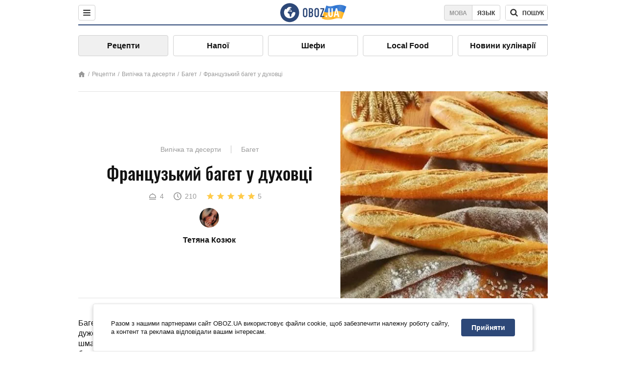

--- FILE ---
content_type: text/html; charset=utf-8
request_url: https://food.obozrevatel.com/ukr/vyipechka-i-desertyi/frantsuzskij-baget-v-duhovke.htm
body_size: 11443
content:
<!DOCTYPE html><html lang="uk"><head><meta charSet="utf-8"><meta name="viewport" content="width=device-width, initial-scale=1.0, maximum-scale=1"><meta name="theme-color" content="#1C629C"><link rel="manifest" href="/manifest.json"><link rel="dns-prefetch" href="//gaua.hit.gemius.pl"><link rel="preconnect" href="//gaua.hit.gemius.pl"><link rel="dns-prefetch" href="//ndc1.obozrevatel.com"><link rel="preconnect" href="//ndc1.obozrevatel.com"><link rel="preload" href="https://fonts.gstatic.com/s/oswald/v36/TK3_WkUHHAIjg75cFRf3bXL8LICs1_FvsUJiZTaR.woff2" as="font" type="font/woff2" crossOrigin="anonymous"><link rel="preload" href="https://fonts.gstatic.com/s/oswald/v36/TK3_WkUHHAIjg75cFRf3bXL8LICs1_FvsUZiZQ.woff2" as="font" type="font/woff2" crossOrigin="anonymous"><link rel="preload" href="https://fonts.gstatic.com/s/oswald/v36/TK3_WkUHHAIjg75cFRf3bXL8LICs18NvsUZiZQ.woff2" as="font" type="font/woff2" crossOrigin="anonymous"><link rel="preload" href="https://fonts.gstatic.com/s/oswald/v36/TK3_WkUHHAIjg75cFRf3bXL8LICs18NvsUJiZTaR.woff2" as="font" type="font/woff2" crossOrigin="anonymous"><link rel="shortcut icon" href="https://cdn.obozrevatel.com/core/favicon.ico" type="image/x-icon"><link rel="apple-touch-icon" href="https://cdn.obozrevatel.com/core/img/favicons/72x72.png"><link rel="apple-touch-icon" sizes="96x96" href="https://cdn.obozrevatel.com/core/img/favicons/96x96.png"><link rel="apple-touch-icon" sizes="128x128" href="https://cdn.obozrevatel.com/core/img/favicons/128x128.png"><link rel="apple-touch-icon" sizes="144x144" href="https://cdn.obozrevatel.com/core/img/favicons/144x144.png"><link rel="apple-touch-icon-precomposed" href="https://cdn.obozrevatel.com/core/img/favicons/72x72.png"><link rel="apple-touch-icon-precomposed" sizes="96x96" href="https://cdn.obozrevatel.com/core/img/favicons/96x96.png"><link rel="apple-touch-icon-precomposed" sizes="128x128" href="https://cdn.obozrevatel.com/core/img/favicons/128x128.png"><link rel="apple-touch-icon-precomposed" sizes="144x144" href="https://cdn.obozrevatel.com/core/img/favicons/144x144.png"><title>Французький багет у духовці - рецепт приготування з фото та видео</title><meta name="description" content="Покроковий рецепт приготування страви Французький багет у духовці. Опис рецепта, список необхідних інгредієнтів, рекомендації щодо приготування та відгуки користувачів."><meta property="og:type" content="website"><meta property="og:title" content="Французький багет у духовці - рецепт приготування з фото та видео"><meta property="og:description" content="Покроковий рецепт приготування страви Французький багет у духовці. Опис рецепта, список необхідних інгредієнтів, рекомендації щодо приготування та відгуки користувачів."><meta property="og:site_name" content="OBOZ.UA"><meta property="og:image" content="https://i.obozrevatel.com/food/recipemain/2020/2/22/oblozhka1.jpg?size=1200x630"><meta property="og:image:type" content="image/jpg"><meta property="og:image:width" content="1200px"><meta property="og:image:height" content="630px"><meta property="og:url" content="https://food.obozrevatel.com/ukr/vyipechka-i-desertyi/frantsuzskij-baget-v-duhovke.htm"><meta name="twitter:card" content="summary_large_image"><meta name="twitter:title" content="Французький багет у духовці - рецепт приготування з фото та видео"><meta name="twitter:description" content="Покроковий рецепт приготування страви Французький багет у духовці. Опис рецепта, список необхідних інгредієнтів, рекомендації щодо приготування та відгуки користувачів."><meta name="twitter:image" content="https://i.obozrevatel.com/food/recipemain/2020/2/22/oblozhka1.jpg?size=1200x630"><meta name="twitter:site" content="@obozrevatel_ua"><meta name="twitter:dnt" content="on"><link rel="amphtml" href="https://food.obozrevatel.com/ukr/vyipechka-i-desertyi/frantsuzskij-baget-v-duhovke/amp.htm"><link rel="canonical" href="https://food.obozrevatel.com/ukr/vyipechka-i-desertyi/frantsuzskij-baget-v-duhovke.htm"><link rel="alternate" hrefLang="ru" href="https://food.obozrevatel.com/vyipechka-i-desertyi/frantsuzskij-baget-v-duhovke.htm"><link rel="alternate" hrefLang="uk" href="https://food.obozrevatel.com/ukr/vyipechka-i-desertyi/frantsuzskij-baget-v-duhovke.htm"><script type="application/ld+json">{"@context":"https://schema.org","@type":"BreadcrumbList","itemListElement":[{"@type":"ListItem","position":1,"item":{"@id":"https://food.obozrevatel.com/ukr/","name":"News FoodOboz"}},{"@type":"ListItem","position":2,"item":{"@id":"https://food.obozrevatel.com/ukr/recipe/","name":"Рецепти"}},{"@type":"ListItem","position":3,"item":{"@id":"https://food.obozrevatel.com/ukr/vyipechka-i-desertyi/frantsuzskij-baget-v-duhovke.htm","name":"Французький багет у духовці"}}]}</script><script type="application/ld+json">{"@context":"https://schema.org","@type":"Recipe","url":"https://food.obozrevatel.com/ukr/vyipechka-i-desertyi/frantsuzskij-baget-v-duhovke.htm","name":"Французький багет у духовці","image":"https://i.obozrevatel.com/food/recipemain/2020/2/22/oblozhka1.jpg","cookTime":"PT3H30M","prepTime":"PT0S","totalTime":"PT3H30M","datePublished":"2020-02-22T00:12:17.0938390","description":"Багет є одним із символів і візитною карткою Франції. Він не тільки красивий, але і дуже смачний: хрустка золотава скоринка, пористий м'якуш ...","keywords":["Пшеничне борошно","Вода","Сухі дріжджі","Сіль","Рослинна олія"],"recipeCategory":"Випічка та десерти","recipeYield":4,"recipeIngredient":["420-450 г Пшеничне борошно","250 мл Вода","1 ч.л. Сухі дріжджі","3/4 ч.л. Сіль","1 ст.л. Рослинна олія"],"recipeCuisine":null,"nutrition":{"@type":"NutritionInformation","calories":null},"author":{"@type":"Person","name":"Тетяна Козюк"},"publisher":{"@type":"Organization","name":"FoodOboz","logo":{"@type":"ImageObject","url":"https://cdn.obozrevatel.com/food/img/logo-obozrevatel-250x60.png","width":250,"height":60}},"recipeInstructions":[{"@type":"HowToStep","text":"Щоб випічка була повітряною, обов'язково просіюємо борошно (три склянки). У миску з борошном додаємо сухі дріжджі (1 ч.л. можна замінити 10 г свіжих). Перемішуємо, щоб дріжджі рівномірно розійшлися по всьому борошну.","url":"https://food.obozrevatel.com/ukr/vyipechka-i-desertyi/frantsuzskij-baget-v-duhovke.htm#step1","image":"https://i.obozrevatel.com/food/recipe/2020/2/22/1-13.jpg"},{"@type":"HowToStep","text":"В окремій піалі змішуємо воду (250 мл) з сіллю (3/4 ч.л.). Розмішуємо до повного розчинення солі і вводимо в борошно з дріжджами.","url":"https://food.obozrevatel.com/ukr/vyipechka-i-desertyi/frantsuzskij-baget-v-duhovke.htm#step2","image":"https://i.obozrevatel.com/food/recipe/2020/2/22/25.jpg"},{"@type":"HowToStep","text":"Додаємо рослинну олію (1 ст.л.).","url":"https://food.obozrevatel.com/ukr/vyipechka-i-desertyi/frantsuzskij-baget-v-duhovke.htm#step3","image":"https://i.obozrevatel.com/food/recipe/2020/2/22/410.jpg"},{"@type":"HowToStep","text":"Починаємо замішувати тісто, вмішуючи всю муку.","url":"https://food.obozrevatel.com/ukr/vyipechka-i-desertyi/frantsuzskij-baget-v-duhovke.htm#step4","image":"https://i.obozrevatel.com/food/recipe/2020/2/22/58.jpg"},{"@type":"HowToStep","text":"Перекладаємо на робочу поверхню і вимішуємо до однорідності протягом 5-7 хвилин.","url":"https://food.obozrevatel.com/ukr/vyipechka-i-desertyi/frantsuzskij-baget-v-duhovke.htm#step5","image":"https://i.obozrevatel.com/food/recipe/2020/2/22/69.jpg"},{"@type":"HowToStep","text":"Скачуємо в колобок, кладемо в пакет і відправляємо на розстойку у тепле місце при температурі 35-40 градусів на 50 хвилин або при кімнатній температурі на дві години.","url":"https://food.obozrevatel.com/ukr/vyipechka-i-desertyi/frantsuzskij-baget-v-duhovke.htm#step6","image":"https://i.obozrevatel.com/food/recipe/2020/2/22/77.jpg"},{"@type":"HowToStep","text":"Трохи обминаємо тісто на посипаній борошном робочій поверхні. Потім ділимо його навпіл. Кожну частину тіста руками розчавлюємо в пласт прямокутної форми.","url":"https://food.obozrevatel.com/ukr/vyipechka-i-desertyi/frantsuzskij-baget-v-duhovke.htm#step7","image":"https://i.obozrevatel.com/food/recipe/2020/2/22/86.jpg"},{"@type":"HowToStep","text":"Після чого згортаємо в рулет, защипуємо щільно края.","url":"https://food.obozrevatel.com/ukr/vyipechka-i-desertyi/frantsuzskij-baget-v-duhovke.htm#step8","image":"https://i.obozrevatel.com/food/recipe/2020/2/22/9-12.jpg"},{"@type":"HowToStep","text":"Розкачуємо рулет у довгу заготовку багета.","url":"https://food.obozrevatel.com/ukr/vyipechka-i-desertyi/frantsuzskij-baget-v-duhovke.htm#step9","image":"https://i.obozrevatel.com/food/recipe/2020/2/22/103.jpg"},{"@type":"HowToStep","text":"Відправляємо заготовлені вироби на деко, присипане борошном. Укладаємо на відстані один від одного і робимо косі надрізи. Деко з багетами ставимо на розстойку в тепле місце на 30 хвилин.","url":"https://food.obozrevatel.com/ukr/vyipechka-i-desertyi/frantsuzskij-baget-v-duhovke.htm#step10","image":"https://i.obozrevatel.com/food/recipe/2020/2/22/113.jpg"},{"@type":"HowToStep","text":"Через півгодини багети злегка посипаємо борошном, ставимо в заздалегідь розігріту до 210 градусів духовку на 10 хвилин, потім знижуємо температуру до 180 градусів і випікаємо ще 10-15 хвилин.","url":"https://food.obozrevatel.com/ukr/vyipechka-i-desertyi/frantsuzskij-baget-v-duhovke.htm#step11","image":"https://i.obozrevatel.com/food/recipe/2020/2/22/posl12.jpg"},{"@type":"HowToStep","text":"Французький багет, приготований у духовці, виходить м'яким і з хрусткою скоринкою. Смачного!","url":"https://food.obozrevatel.com/ukr/vyipechka-i-desertyi/frantsuzskij-baget-v-duhovke.htm#step12","image":"https://i.obozrevatel.com/food/recipe/2020/2/22/posl4.jpg"}],"video":{"@context":"https://schema.org","@type":"VideoObject","name":"Французький багет у духовці","description":"Багет є одним із символів і візитною карткою Франції. Він не тільки красивий, але і дуже смачний: хрустка золотава скоринка, пористий м'якуш ...","thumbnailUrl":["https://i.obozrevatel.com/food/recipe/2020/2/22/1-13.jpg","https://i.obozrevatel.com/food/recipe/2020/2/22/25.jpg","https://i.obozrevatel.com/food/recipe/2020/2/22/410.jpg","https://i.obozrevatel.com/food/recipe/2020/2/22/58.jpg","https://i.obozrevatel.com/food/recipe/2020/2/22/69.jpg","https://i.obozrevatel.com/food/recipe/2020/2/22/77.jpg","https://i.obozrevatel.com/food/recipe/2020/2/22/86.jpg","https://i.obozrevatel.com/food/recipe/2020/2/22/9-12.jpg","https://i.obozrevatel.com/food/recipe/2020/2/22/103.jpg","https://i.obozrevatel.com/food/recipe/2020/2/22/113.jpg","https://i.obozrevatel.com/food/recipe/2020/2/22/posl12.jpg","https://i.obozrevatel.com/food/recipe/2020/2/22/posl4.jpg"],"embedUrl":"https://www.youtube.com/watch?v=qQVqrdwz55o","contentUrl":"https://www.youtube.com/watch?v=qQVqrdwz55o","uploadDate":"2020-02-21T22:12:17.093Z"},"aggregateRating":{"@type":"AggregateRating","ratingValue":5,"ratingCount":663}}</script><script>var _Oboz_Core_language = "ua";var _Oboz_Core_platform = "desktop";var _Oboz_Core_env = "production";</script><link rel="stylesheet" href="https://cdn.obozrevatel.com/food/commons/index.min.css?v=392700263"><script type="application/ld+json">{"@context":"https://schema.org","@type":"WebSite","url":"https://www.obozrevatel.com/","name":"OBOZ.UA","alternateName":"Obozrevatel, News FoodOboz","inLanguage":"ua","author":{"@type":"NewsMediaOrganization","name":"OBOZ.UA","legalName":"ТОВ Золота середина","url":"https://www.obozrevatel.com/","sameAs":["https://www.facebook.com/obozrevatel","https://m.me/obozrevatel","https://www.instagram.com/obozrevatel.ua","https://www.pinterest.com/obozrevatel","https://x.com/obozrevatel_ua","https://t.me/uaobozrevatel","https://www.youtube.com/channel/UC97O_ce8Rm7rE0hjE82joaA","https://uk.wikipedia.org/wiki/%D0%9E%D0%B1%D0%BE%D0%B7%D1%80%D0%B5%D0%B2%D0%B0%D1%82%D0%B5%D0%BB%D1%8C"],"foundingDate":"2001-04-01","logo":{"@type":"ImageObject","url":"https://cdn.obozrevatel.com/news/img/icons/logo/Logo_Blue_Flag.svg","width":600,"height":60},"address":{"@type":"PostalAddress","streetAddress":"вул. Деревообробна, 7","addressLocality":"Київ","postalCode":"01013","addressCountry":{"@type":"Country","name":"UA"}},"contactPoint":{"@type":"ContactPoint","email":"info@obozrevatel.com","telephone":"+380 (44) 205-44-60","contactType":"customer support","areaServed":"UA","availableLanguage":["uk-UA","ru-UA","en-UA"]},"alternateName":"Obozrevatel, News FoodOboz"},"publisher":{"@type":"NewsMediaOrganization","name":"OBOZ.UA","legalName":"ТОВ Золота середина","url":"https://www.obozrevatel.com/","sameAs":["https://www.facebook.com/obozrevatel","https://m.me/obozrevatel","https://www.instagram.com/obozrevatel.ua","https://www.pinterest.com/obozrevatel","https://x.com/obozrevatel_ua","https://t.me/uaobozrevatel","https://www.youtube.com/channel/UC97O_ce8Rm7rE0hjE82joaA","https://uk.wikipedia.org/wiki/%D0%9E%D0%B1%D0%BE%D0%B7%D1%80%D0%B5%D0%B2%D0%B0%D1%82%D0%B5%D0%BB%D1%8C"],"foundingDate":"2001-04-01","logo":{"@type":"ImageObject","url":"https://cdn.obozrevatel.com/news/img/icons/logo/Logo_Blue_Flag.svg","width":600,"height":60},"address":{"@type":"PostalAddress","streetAddress":"вул. Деревообробна, 7","addressLocality":"Київ","postalCode":"01013","addressCountry":{"@type":"Country","name":"UA"}},"contactPoint":{"@type":"ContactPoint","email":"info@obozrevatel.com","telephone":"+380 (44) 205-44-60","contactType":"customer support","areaServed":"UA","availableLanguage":["uk-UA","ru-UA","en-UA"]},"alternateName":"Obozrevatel, News FoodOboz"},"creator":{"@type":"NewsMediaOrganization","name":"OBOZ.UA","legalName":"ТОВ Золота середина","url":"https://www.obozrevatel.com/","sameAs":["https://www.facebook.com/obozrevatel","https://m.me/obozrevatel","https://www.instagram.com/obozrevatel.ua","https://www.pinterest.com/obozrevatel","https://x.com/obozrevatel_ua","https://t.me/uaobozrevatel","https://www.youtube.com/channel/UC97O_ce8Rm7rE0hjE82joaA","https://uk.wikipedia.org/wiki/%D0%9E%D0%B1%D0%BE%D0%B7%D1%80%D0%B5%D0%B2%D0%B0%D1%82%D0%B5%D0%BB%D1%8C"],"foundingDate":"2001-04-01","logo":{"@type":"ImageObject","url":"https://cdn.obozrevatel.com/news/img/icons/logo/Logo_Blue_Flag.svg","width":600,"height":60},"address":{"@type":"PostalAddress","streetAddress":"вул. Деревообробна, 7","addressLocality":"Київ","postalCode":"01013","addressCountry":{"@type":"Country","name":"UA"}},"contactPoint":{"@type":"ContactPoint","email":"info@obozrevatel.com","telephone":"+380 (44) 205-44-60","contactType":"customer support","areaServed":"UA","availableLanguage":["uk-UA","ru-UA","en-UA"]},"alternateName":"Obozrevatel, News FoodOboz"},"potentialAction":{"@type":"SearchAction","target":{"@type":"EntryPoint","urlTemplate":"https://food.obozrevatel.com/ukr/search/"},"query-input":{"@type":"PropertyValueSpecification","valueRequired":"http://schema.org/True","valueName":"search_term_string"}}}</script></head><body class=""><noscript><iframe src="https://www.googletagmanager.com/ns.html?id=GTM-5ZV62SC" height="0" width="0" style="display:none;visibility:hidden"></iframe></noscript><img src="https://ndc1.obozrevatel.com/pixel.png?1769149478535" style="visibility: hidden; position: fixed; top: 0; left: 0;"><style>
						:root {
							--footer-bg: url(https://cdn.obozrevatel.com/food/img/footer-cover.png);
							--footer-bg-mobile: url(https://cdn.obozrevatel.com/food/img/footer-cover-mobile.png);
						}
					</style><div class="page --desktop"><script>var _Oboz_Food_pageName = "recipe";var _Oboz_Core_HeaderMenu = {"urlRu":"https://food.obozrevatel.com/vyipechka-i-desertyi/frantsuzskij-baget-v-duhovke.htm","urlUa":"https://food.obozrevatel.com/ukr/vyipechka-i-desertyi/frantsuzskij-baget-v-duhovke.htm"};</script><header class="header "><div class="header_inner"><div class="header_left"><div class="menu"><button class="menu_btn"><img class="menu_icon --close" src="https://cdn.obozrevatel.com/core/img/icons/common/close-rounded-bold-grey-dark.svg" alt="" aria-hidden><img class="menu_icon " src="https://cdn.obozrevatel.com/core/img/icons/common/menu-rounded-grey-dark.svg" alt="" aria-hidden></button></div></div><a href="https://food.obozrevatel.com/ukr/" class="header_logo"><img class="header_logoImg" src="https://cdn.obozrevatel.com/food/img/icons/logo-blue.svg" aria-hidden alt="FoodOboz"></a><div class="header_right"><nav class="langSwitcher"><a class="langSwitcher_link --ukr --active" href="https://food.obozrevatel.com/ukr/vyipechka-i-desertyi/frantsuzskij-baget-v-duhovke.htm">Мова</a><a class="langSwitcher_link" href="https://food.obozrevatel.com/vyipechka-i-desertyi/frantsuzskij-baget-v-duhovke.htm">Язык</a></nav><nav class="headerSearch" data-project="food"><form class="headerSearch_form"><input class="headerSearch_input" type="search" name="search" placeholder="Пошук по новинах та публікаціях" autoComplete="off" aria-label="Поисковая строка" disabled><button class="headerSearch_btn" type="submit"><img class="headerSearch_icon" src="https://cdn.obozrevatel.com/core/img/icons/common/search-grey-dark.svg" alt="" aria-hidden><span class="headerSearch_btn_text">пошук</span></button><button class="headerSearch_btn --close" type="button"><img class="headerSearch_icon" src="https://cdn.obozrevatel.com/core/img/icons/common/close-rounded-bold-grey-dark.svg" alt="" aria-hidden></button></form></nav></div></div></header><nav class="navigation"><ul class="navigation_list"><li class="navigation_item --active"><a class="navigation_itemLink" href="https://food.obozrevatel.com/ukr/recipe/">Рецепти</a></li><li class="navigation_item"><a class="navigation_itemLink" href="https://food.obozrevatel.com/ukr/napitki/">Напої</a></li><li class="navigation_item"><a class="navigation_itemLink" href="https://food.obozrevatel.com/ukr/chefs/">Шефи</a></li><li class="navigation_item"><a class="navigation_itemLink" href="https://food.obozrevatel.com/ukr/localfood/">Local Food</a></li><li class="navigation_item"><a class="navigation_itemLink" href="https://food.obozrevatel.com/ukr/novosti-kulinarii/">Новини кулінарії</a></li></ul></nav><nav class="breadcrumbs"><ol class="breadcrumbs_items"><li><a class="breadcrumbs_logo" href="https://food.obozrevatel.com/ukr/" title="Головна"><img class="breadcrumbs_logoIcon" src="https://cdn.obozrevatel.com/food/img/icons/home-grey.svg" alt="home logo"></a></li><li><a class="breadcrumbs_item" href="https://food.obozrevatel.com/ukr/recipe/">Рецепти</a></li><li><a class="breadcrumbs_item" href="https://food.obozrevatel.com/ukr/vyipechka-i-desertyi/">Випічка та десерти</a></li><li><a class="breadcrumbs_item" href="https://food.obozrevatel.com/ukr/vyipechka-i-desertyi/baget/">Багет</a></li><li><a class="breadcrumbs_item" href="https://food.obozrevatel.com/ukr/vyipechka-i-desertyi/frantsuzskij-baget-v-duhovke.htm">Французький багет у духовці</a></li></ol></nav><main class="recipeFull"><header class="recipeFull_header"><div class="recipeFull_headerInfo"><p class="recipeFull_categories"><a href="https://food.obozrevatel.com/ukr/vyipechka-i-desertyi/" class="recipeFull_categoryItem">Випічка та десерти</a><a href="https://food.obozrevatel.com/ukr/vyipechka-i-desertyi/baget/" class="recipeFull_categoryItem">Багет</a></p><h1 class="recipeFull_title">Французький багет у духовці</h1><div class="recipeFull_infoRate"><footer class="recipeInfo"><div class="recipeInfo_item"><img class="recipeInfo_icon" src="https://cdn.obozrevatel.com/food/img/icons/portion.svg" aria-hidden alt=""><span class="recipeInfo_value">4</span></div><div class="recipeInfo_item"><img class="recipeInfo_icon" src="https://cdn.obozrevatel.com/food/img/icons/timer.svg" aria-hidden alt=""><span class="recipeInfo_value">210</span></div></footer><div class="rate_wrap"><div class="rate" data-recipe-id="8016"><img class="rate_icon" src="https://cdn.obozrevatel.com/food/img/icons/star-yellow.svg" aria-hidden alt="" data-star-count="1"><img class="rate_icon" src="https://cdn.obozrevatel.com/food/img/icons/star-yellow.svg" aria-hidden alt="" data-star-count="2"><img class="rate_icon" src="https://cdn.obozrevatel.com/food/img/icons/star-yellow.svg" aria-hidden alt="" data-star-count="3"><img class="rate_icon" src="https://cdn.obozrevatel.com/food/img/icons/star-yellow.svg" aria-hidden alt="" data-star-count="4"><img class="rate_icon" src="https://cdn.obozrevatel.com/food/img/icons/star-yellow.svg" aria-hidden alt="" data-star-count="5"><span class="rate_value">5</span></div></div></div><div class="cook"><div class="cook_imgWrap"><a href="https://food.obozrevatel.com/ukr/chefs/tatyana-kozyuk/"><img class="lazyImg cook_img" style="min-height: px;" alt="Тетяна Козюк" src="https://i.obozrevatel.com/food/chefs/2022/2/1/photo2021-08-2115-06-50.jpg" data-srcset=" 						 						" srcSet="https://cdn.obozrevatel.com/core/img/lazy1x1.png 100w" sizes="(min-width: 1500px) 100vw 				 				"></a></div><a class="cook_name" href="https://food.obozrevatel.com/ukr/chefs/tatyana-kozyuk/">Тетяна Козюк</a></div><span class="recipeFull_author">Тетяна Козюк</span><a class="recipeFull_authorRecipesLink" href="#">Всі рецепти повара</a></div><img class="recipeFull_mainImg" alt="Французький багет у духовці" src="https://i.obozrevatel.com/food/recipemain/2020/2/22/oblozhka1.jpg?size=636x424" srcSet="https://i.obozrevatel.com/food/recipemain/2020/2/22/oblozhka1.jpg?size=636x424 1500w , https://i.obozrevatel.com/food/recipemain/2020/2/22/oblozhka1.jpg?size=424x424 1000w" sizes="(min-width: 1500px) 100vw 				, (max-width: 1499px) 40vw 				, (max-width: 999px) 20vw"></header><div class="recipeFull_wrap"><div class="recipeFull_leftCol"><div class="recipeFull_descr"><p>Багет є одним із символів і візитною карткою Франції. Він не тільки красивий, але і дуже смачний: хрустка золотава скоринка, пористий м&#39;якуш зачаровують з першого шматочка. Ним можна насолоджуватися навіть під час посту, оскільки сьогоднішній багет готується з пісного тіста.</p></div><div class="recipeFull_ingredients"><h2 class="heading"><span class="heading_title">Інгредієнти</span></h2><table class="recipeFull_ingredientsTable"><tbody class="recipeFull_ingredientsTableBody"><tr class="recipeFull_ingredientItemTr"><td class="recipeFull_ingredientItem"><a class="recipeFull_ingredientTitle" href="https://food.obozrevatel.com/ukr/ingredients/muka/">Пшеничне борошно</a><span class="recipeFull_ingredientBorder"></span><span class="recipeFull_ingredientAmount">420-450 г</span></td></tr><tr class="recipeFull_ingredientItemTr"><td class="recipeFull_ingredientItem"><span class="recipeFull_ingredientTitle">Вода</span><span class="recipeFull_ingredientBorder"></span><span class="recipeFull_ingredientAmount">250 мл</span></td></tr><tr class="recipeFull_ingredientItemTr"><td class="recipeFull_ingredientItem"><a class="recipeFull_ingredientTitle" href="https://food.obozrevatel.com/ukr/ingredients/shie-drozhzhi/">Сухі дріжджі</a><span class="recipeFull_ingredientBorder"></span><span class="recipeFull_ingredientAmount">1 ч.л.</span></td></tr><tr class="recipeFull_ingredientItemTr"><td class="recipeFull_ingredientItem"><span class="recipeFull_ingredientTitle">Сіль</span><span class="recipeFull_ingredientBorder"></span><span class="recipeFull_ingredientAmount">3/4 ч.л.</span></td></tr><tr class="recipeFull_ingredientItemTr"><td class="recipeFull_ingredientItem"><span class="recipeFull_ingredientTitle">Рослинна олія</span><span class="recipeFull_ingredientBorder"></span><span class="recipeFull_ingredientAmount">1 ст.л.</span></td></tr></tbody></table><div class="recipeFull_ingredientsBottomInfo"></div></div><div class="recipeFull_cookSteps"><h2 class="heading"><span class="heading_title">Приготування</span></h2><div class="recipeFull_cookStepsVideoWrap"><iframe class="recipeFull_cookStepsVideo" width="630" height="420" src="https://www.youtube.com/embed/qQVqrdwz55o" allow="accelerometer; autoplay; encrypted-media; gyroscope; picture-in-picture; fullscreen" frameBorder="0"></iframe></div><div class="recipeFull_cookStepsSteps"><div class="recipeFull_cookStep" id="step1"><img class="lazyImg recipeFull_cookStepImg" style="min-height: 200px;" alt="cook step" src="https://i.obozrevatel.com/food/recipe/2020/2/22/1-13.jpg" data-srcset=" 						 						" srcSet="https://cdn.obozrevatel.com/core/img/lazy3x2.png 100w" sizes="(min-width: 1500px) 100vw 				 				"><div class="recipeFull_cookStepDescrWrap"><div class="recipeFull_cookStepCount">1</div><div class="recipeFull_cookStepDescr"><p>Щоб випічка була повітряною, обов&#39;язково просіюємо борошно (три склянки). У миску з борошном додаємо сухі дріжджі (1 ч.л. можна замінити 10 г свіжих). Перемішуємо, щоб дріжджі рівномірно розійшлися по всьому борошну.</p></div></div></div><div class="recipeFull_cookStep" id="step2"><img class="lazyImg recipeFull_cookStepImg" style="min-height: 200px;" alt="cook step" src="https://i.obozrevatel.com/food/recipe/2020/2/22/25.jpg" data-srcset=" 						 						" srcSet="https://cdn.obozrevatel.com/core/img/lazy3x2.png 100w" sizes="(min-width: 1500px) 100vw 				 				"><div class="recipeFull_cookStepDescrWrap"><div class="recipeFull_cookStepCount">2</div><div class="recipeFull_cookStepDescr"><p>В окремій піалі змішуємо воду (250 мл) з сіллю (3/4 ч.л.). Розмішуємо до повного розчинення солі і вводимо в борошно з дріжджами.</p></div></div></div><div class="recipeFull_cookStep" id="step3"><img class="lazyImg recipeFull_cookStepImg" style="min-height: 200px;" alt="cook step" src="https://i.obozrevatel.com/food/recipe/2020/2/22/410.jpg" data-srcset=" 						 						" srcSet="https://cdn.obozrevatel.com/core/img/lazy3x2.png 100w" sizes="(min-width: 1500px) 100vw 				 				"><div class="recipeFull_cookStepDescrWrap"><div class="recipeFull_cookStepCount">3</div><div class="recipeFull_cookStepDescr"><p>Додаємо рослинну олію (1 ст.л.).</p></div></div></div><div class="recipeFull_cookStep" id="step4"><img class="lazyImg recipeFull_cookStepImg" style="min-height: 200px;" alt="cook step" src="https://i.obozrevatel.com/food/recipe/2020/2/22/58.jpg" data-srcset=" 						 						" srcSet="https://cdn.obozrevatel.com/core/img/lazy3x2.png 100w" sizes="(min-width: 1500px) 100vw 				 				"><div class="recipeFull_cookStepDescrWrap"><div class="recipeFull_cookStepCount">4</div><div class="recipeFull_cookStepDescr"><p>Починаємо замішувати тісто, вмішуючи всю муку.</p></div></div></div><div class="recipeFull_cookStep" id="step5"><img class="lazyImg recipeFull_cookStepImg" style="min-height: 200px;" alt="cook step" src="https://i.obozrevatel.com/food/recipe/2020/2/22/69.jpg" data-srcset=" 						 						" srcSet="https://cdn.obozrevatel.com/core/img/lazy3x2.png 100w" sizes="(min-width: 1500px) 100vw 				 				"><div class="recipeFull_cookStepDescrWrap"><div class="recipeFull_cookStepCount">5</div><div class="recipeFull_cookStepDescr"><p>Перекладаємо на робочу поверхню і вимішуємо до однорідності протягом 5-7 хвилин.</p></div></div></div><div class="recipeFull_cookStep" id="step6"><img class="lazyImg recipeFull_cookStepImg" style="min-height: 200px;" alt="cook step" src="https://i.obozrevatel.com/food/recipe/2020/2/22/77.jpg" data-srcset=" 						 						" srcSet="https://cdn.obozrevatel.com/core/img/lazy3x2.png 100w" sizes="(min-width: 1500px) 100vw 				 				"><div class="recipeFull_cookStepDescrWrap"><div class="recipeFull_cookStepCount">6</div><div class="recipeFull_cookStepDescr"><p>Скачуємо в колобок, кладемо в пакет і відправляємо на розстойку у тепле місце при температурі 35-40 градусів на 50 хвилин або при кімнатній температурі на дві години.</p></div></div></div><div class="recipeFull_cookStep" id="step7"><img class="lazyImg recipeFull_cookStepImg" style="min-height: 200px;" alt="cook step" src="https://i.obozrevatel.com/food/recipe/2020/2/22/86.jpg" data-srcset=" 						 						" srcSet="https://cdn.obozrevatel.com/core/img/lazy3x2.png 100w" sizes="(min-width: 1500px) 100vw 				 				"><div class="recipeFull_cookStepDescrWrap"><div class="recipeFull_cookStepCount">7</div><div class="recipeFull_cookStepDescr"><p>Трохи обминаємо тісто на посипаній борошном робочій поверхні. Потім ділимо його навпіл. Кожну частину тіста руками розчавлюємо в пласт прямокутної форми.</p></div></div></div><div class="recipeFull_cookStep" id="step8"><img class="lazyImg recipeFull_cookStepImg" style="min-height: 200px;" alt="cook step" src="https://i.obozrevatel.com/food/recipe/2020/2/22/9-12.jpg" data-srcset=" 						 						" srcSet="https://cdn.obozrevatel.com/core/img/lazy3x2.png 100w" sizes="(min-width: 1500px) 100vw 				 				"><div class="recipeFull_cookStepDescrWrap"><div class="recipeFull_cookStepCount">8</div><div class="recipeFull_cookStepDescr"><p>Після чого згортаємо в рулет, защипуємо щільно края.</p></div></div></div><div class="recipeFull_cookStep" id="step9"><img class="lazyImg recipeFull_cookStepImg" style="min-height: 200px;" alt="cook step" src="https://i.obozrevatel.com/food/recipe/2020/2/22/103.jpg" data-srcset=" 						 						" srcSet="https://cdn.obozrevatel.com/core/img/lazy3x2.png 100w" sizes="(min-width: 1500px) 100vw 				 				"><div class="recipeFull_cookStepDescrWrap"><div class="recipeFull_cookStepCount">9</div><div class="recipeFull_cookStepDescr"><p>Розкачуємо рулет у довгу заготовку багета.</p></div></div></div><div class="recipeFull_cookStep" id="step10"><img class="lazyImg recipeFull_cookStepImg" style="min-height: 200px;" alt="cook step" src="https://i.obozrevatel.com/food/recipe/2020/2/22/113.jpg" data-srcset=" 						 						" srcSet="https://cdn.obozrevatel.com/core/img/lazy3x2.png 100w" sizes="(min-width: 1500px) 100vw 				 				"><div class="recipeFull_cookStepDescrWrap"><div class="recipeFull_cookStepCount">10</div><div class="recipeFull_cookStepDescr"><p>Відправляємо заготовлені вироби на деко, присипане борошном. Укладаємо на відстані один від одного і робимо косі надрізи. Деко з багетами ставимо на розстойку в тепле місце на 30 хвилин.</p></div></div></div><div class="recipeFull_cookStep" id="step11"><img class="lazyImg recipeFull_cookStepImg" style="min-height: 200px;" alt="cook step" src="https://i.obozrevatel.com/food/recipe/2020/2/22/posl12.jpg" data-srcset=" 						 						" srcSet="https://cdn.obozrevatel.com/core/img/lazy3x2.png 100w" sizes="(min-width: 1500px) 100vw 				 				"><div class="recipeFull_cookStepDescrWrap"><div class="recipeFull_cookStepCount">11</div><div class="recipeFull_cookStepDescr"><p>Через півгодини багети злегка посипаємо борошном, ставимо в заздалегідь розігріту до 210 градусів духовку на 10 хвилин, потім знижуємо температуру до 180 градусів і випікаємо ще 10-15 хвилин.</p></div></div></div><div class="recipeFull_cookStep" id="step12"><img class="lazyImg recipeFull_cookStepImg" style="min-height: 200px;" alt="cook step" src="https://i.obozrevatel.com/food/recipe/2020/2/22/posl4.jpg" data-srcset=" 						 						" srcSet="https://cdn.obozrevatel.com/core/img/lazy3x2.png 100w" sizes="(min-width: 1500px) 100vw 				 				"><div class="recipeFull_cookStepDescrWrap"><div class="recipeFull_cookStepCount">12</div><div class="recipeFull_cookStepDescr"><p>Французький багет, приготований у духовці, виходить м&#39;яким і з хрусткою скоринкою. Смачного!</p></div></div></div></div><div class="recipeFull_downloadRecipe"><div class="rate_wrap --bottom"><div class="rate --bottom" data-recipe-id="8016"><div class="rate_text">Оцінити рецепт</div><img class="rate_icon" src="https://cdn.obozrevatel.com/food/img/icons/star-yellow.svg" aria-hidden alt="" data-star-count="1"><img class="rate_icon" src="https://cdn.obozrevatel.com/food/img/icons/star-yellow.svg" aria-hidden alt="" data-star-count="2"><img class="rate_icon" src="https://cdn.obozrevatel.com/food/img/icons/star-yellow.svg" aria-hidden alt="" data-star-count="3"><img class="rate_icon" src="https://cdn.obozrevatel.com/food/img/icons/star-yellow.svg" aria-hidden alt="" data-star-count="4"><img class="rate_icon" src="https://cdn.obozrevatel.com/food/img/icons/star-yellow.svg" aria-hidden alt="" data-star-count="5"><span class="rate_value">5</span><span class="rate_thanksText">Дякуємо за вашу оцінку!</span></div></div></div></div><div class="recipeFull_commentsAndShare"><aside class="comments"><button class="comments_showBtn"><span class="comments_showBtn_text"><span class="comments_showBtn_textFirst">показати </span>коментарі</span></button></aside><aside class="share"><span class="share_text">Поділитись:</span><a class="share_link" href="https://www.facebook.com/sharer.php?u=https://food.obozrevatel.com/ukr/vyipechka-i-desertyi/frantsuzskij-baget-v-duhovke.htm" rel="noopener" target="_blank"><img class="share_img" src="https://cdn.obozrevatel.com/core/img/icons/social/facebook-circle.svg" alt="" aria-hidden></a><a class="share_link" href="https://twitter.com/intent/tweet?url=https://food.obozrevatel.com/ukr/vyipechka-i-desertyi/frantsuzskij-baget-v-duhovke.htm" rel="noopener" target="_blank"><img class="share_img" src="https://cdn.obozrevatel.com/food/img/social/twitter.svg" aria-hidden alt=""></a><a class="share_link" href="https://telegram.me/share/url?url=https://food.obozrevatel.com/ukr/vyipechka-i-desertyi/frantsuzskij-baget-v-duhovke.htm&text=Французький багет у духовці" rel="noopener" target="_blank"><img class="share_img" src="https://cdn.obozrevatel.com/food/img/social/telegram.svg" aria-hidden alt=""></a><a class="share_link" href="https://www.facebook.com/dialog/send?display=popup&link=https://food.obozrevatel.com/ukr/vyipechka-i-desertyi/frantsuzskij-baget-v-duhovke.htm&redirect_uri=https://food.obozrevatel.com/ukr/vyipechka-i-desertyi/frantsuzskij-baget-v-duhovke.htm" rel="noopener" target="_blank"><img class="share_img" src="https://cdn.obozrevatel.com/food/img/social/messanger.svg" aria-hidden alt=""></a></aside></div><div class="fb-comments" data-href="https://food.obozrevatel.com/vyipechka-i-desertyi/frantsuzskij-baget-v-duhovke.htm" data-numposts="5" data-width="100%"></div></div><div class="recipeFull_rightCol"></div></div></main><article class="section --similarRecipes"><div class="section_heading"><h2 class="heading"><span class="heading_title">Схожі рецепти</span></h2></div><div class="section_content carousel"><article class="recipe"><div class="recipe_imgWrap"><a class="recipe_imgLink" href="https://food.obozrevatel.com/ukr/vyipechka-i-desertyi/grechnevyij-baget.htm" rel="bookmark"><img class="lazyImg recipe_img" style="min-height: 200px;" alt="Гречаний багет" src="https://i.obozrevatel.com/food/recipemain/2020/2/23/obbbbbbbbbbbbbbbbbbbb.jpg?size=1944x924" data-srcset="https://i.obozrevatel.com/food/recipemain/2020/2/23/obbbbbbbbbbbbbbbbbbbb.jpg?size=300x200 1500w , https://i.obozrevatel.com/food/recipemain/2020/2/23/obbbbbbbbbbbbbbbbbbbb.jpg?size=300x200 1000w" srcSet="https://cdn.obozrevatel.com/core/img/lazy3x2.png 100w" sizes="(min-width: 1500px) 100vw 				, (max-width: 1499px) 40vw 				, (max-width: 999px) 20vw"><div class="playBtn"></div></a></div><h3 class="recipe_title"><a class="recipe_titleLink" href="https://food.obozrevatel.com/ukr/vyipechka-i-desertyi/grechnevyij-baget.htm" rel="bookmark">Гречаний багет</a></h3><div class="recipe_descr">Поживний і натуральний багет в поєднанні з насінням льону чудово втамовує голод і насичує шлунок. Корисні мікроелементи, цікавий смак, чудовий аромат ...</div><div class="recipe_footer"><div class="recipe_footerInner"><div class="recipe_footerTop"><div class="cook"><div class="cook_imgWrap"><a href="https://food.obozrevatel.com/ukr/chefs/tatyana-kozyuk/"><img class="lazyImg cook_img" style="min-height: px;" alt="Тетяна Козюк" src="https://i.obozrevatel.com/food/chefs/2022/2/1/photo2021-08-2115-06-50.jpg" data-srcset=" 						 						" srcSet="https://cdn.obozrevatel.com/core/img/lazy1x1.png 100w" sizes="(min-width: 1500px) 100vw 				 				"></a></div><a class="cook_name" href="https://food.obozrevatel.com/ukr/chefs/tatyana-kozyuk/">Тетяна Козюк</a></div></div><footer class="recipeInfo"><div class="recipeInfo_item"><img class="recipeInfo_icon" src="https://cdn.obozrevatel.com/food/img/icons/portion.svg" aria-hidden alt=""><span class="recipeInfo_value">8</span></div><div class="recipeInfo_item"><img class="recipeInfo_icon" src="https://cdn.obozrevatel.com/food/img/icons/cooking-hat.svg" aria-hidden alt=""><span class="recipeInfo_value">середньо</span></div><div class="recipeInfo_item"><img class="recipeInfo_icon" src="https://cdn.obozrevatel.com/food/img/icons/timer.svg" aria-hidden alt=""><span class="recipeInfo_value">200</span></div><div class="recipeInfo_item"><img class="recipeInfo_icon" src="https://cdn.obozrevatel.com/food/img/icons/star.svg" aria-hidden alt=""><span class="recipeInfo_value">4.5</span></div></footer></div></div></article><article class="recipe"><div class="recipe_imgWrap"><a class="recipe_imgLink" href="https://food.obozrevatel.com/ukr/vyipechka-i-desertyi/klassicheskij-frantsuzskij-baget.htm" rel="bookmark"><img class="lazyImg recipe_img" style="min-height: 200px;" alt="Класичний французький багет" src="https://i.obozrevatel.com/food/recipemain/2020/2/15/screenshot112.png?size=1944x924" data-srcset="https://i.obozrevatel.com/food/recipemain/2020/2/15/screenshot112.png?size=300x200 1500w , https://i.obozrevatel.com/food/recipemain/2020/2/15/screenshot112.png?size=300x200 1000w" srcSet="https://cdn.obozrevatel.com/core/img/lazy3x2.png 100w" sizes="(min-width: 1500px) 100vw 				, (max-width: 1499px) 40vw 				, (max-width: 999px) 20vw"><div class="playBtn"></div></a></div><h3 class="recipe_title"><a class="recipe_titleLink" href="https://food.obozrevatel.com/ukr/vyipechka-i-desertyi/klassicheskij-frantsuzskij-baget.htm" rel="bookmark">Класичний французький багет</a></h3><div class="recipe_descr">Приготування домашнього багета - не такий складний процес, як може здатися на перший погляд. Пропонуємо вам рецепт, за яким це диво французької кухні ...</div><div class="recipe_footer"><div class="recipe_footerInner"><div class="recipe_footerTop"><div class="cook"><div class="cook_imgWrap"><a href="https://food.obozrevatel.com/ukr/chefs/galina-ryasnova/"><img class="lazyImg cook_img" style="min-height: px;" alt="Галина Ряснова" src="https://i.obozrevatel.com/food/chefs/2021/8/16/galina.jpg" data-srcset=" 						 						" srcSet="https://cdn.obozrevatel.com/core/img/lazy1x1.png 100w" sizes="(min-width: 1500px) 100vw 				 				"></a></div><a class="cook_name" href="https://food.obozrevatel.com/ukr/chefs/galina-ryasnova/">Галина Ряснова</a></div></div><footer class="recipeInfo"><div class="recipeInfo_item"><img class="recipeInfo_icon" src="https://cdn.obozrevatel.com/food/img/icons/portion.svg" aria-hidden alt=""><span class="recipeInfo_value">7</span></div><div class="recipeInfo_item"><img class="recipeInfo_icon" src="https://cdn.obozrevatel.com/food/img/icons/timer.svg" aria-hidden alt=""><span class="recipeInfo_value">160</span></div><div class="recipeInfo_item"><img class="recipeInfo_icon" src="https://cdn.obozrevatel.com/food/img/icons/star.svg" aria-hidden alt=""><span class="recipeInfo_value">4</span></div></footer></div></div></article><article class="recipe"><div class="recipe_imgWrap"><a class="recipe_imgLink" href="https://food.obozrevatel.com/ukr/vyipechka-i-desertyi/grechnevo-pshenichnyij-baget.htm" rel="bookmark"><img class="lazyImg recipe_img" style="min-height: 200px;" alt="Гречано-пшеничний багет" src="https://i.obozrevatel.com/food/recipemain/2020/2/22/oblozhka8.jpg?size=1944x924" data-srcset="https://i.obozrevatel.com/food/recipemain/2020/2/22/oblozhka8.jpg?size=300x200 1500w , https://i.obozrevatel.com/food/recipemain/2020/2/22/oblozhka8.jpg?size=300x200 1000w" srcSet="https://cdn.obozrevatel.com/core/img/lazy3x2.png 100w" sizes="(min-width: 1500px) 100vw 				, (max-width: 1499px) 40vw 				, (max-width: 999px) 20vw"><div class="playBtn"></div></a></div><h3 class="recipe_title"><a class="recipe_titleLink" href="https://food.obozrevatel.com/ukr/vyipechka-i-desertyi/grechnevo-pshenichnyij-baget.htm" rel="bookmark">Гречано-пшеничний багет</a></h3><div class="recipe_descr">Ми вирішили нагадати вам рецепт смачного хлібобулочного виробу - багету. Мы не можемо обійти стороною гречано-пшеничний багет, який давно завоював ...</div><div class="recipe_footer"><div class="recipe_footerInner"><div class="recipe_footerTop"><div class="cook"><div class="cook_imgWrap"><a href="https://food.obozrevatel.com/ukr/chefs/tatyana-kozyuk/"><img class="lazyImg cook_img" style="min-height: px;" alt="Тетяна Козюк" src="https://i.obozrevatel.com/food/chefs/2022/2/1/photo2021-08-2115-06-50.jpg" data-srcset=" 						 						" srcSet="https://cdn.obozrevatel.com/core/img/lazy1x1.png 100w" sizes="(min-width: 1500px) 100vw 				 				"></a></div><a class="cook_name" href="https://food.obozrevatel.com/ukr/chefs/tatyana-kozyuk/">Тетяна Козюк</a></div></div><footer class="recipeInfo"><div class="recipeInfo_item"><img class="recipeInfo_icon" src="https://cdn.obozrevatel.com/food/img/icons/portion.svg" aria-hidden alt=""><span class="recipeInfo_value">3</span></div><div class="recipeInfo_item"><img class="recipeInfo_icon" src="https://cdn.obozrevatel.com/food/img/icons/timer.svg" aria-hidden alt=""><span class="recipeInfo_value">180</span></div><div class="recipeInfo_item"><img class="recipeInfo_icon" src="https://cdn.obozrevatel.com/food/img/icons/star.svg" aria-hidden alt=""><span class="recipeInfo_value">4.5</span></div></footer></div></div></article><article class="recipe"><div class="recipe_imgWrap"><a class="recipe_imgLink" href="https://food.obozrevatel.com/ukr/vyipechka-i-desertyi/frantsuzskij-baget-bez-masla.htm" rel="bookmark"><img class="lazyImg recipe_img" style="min-height: 200px;" alt="Французький багет без масла" src="https://i.obozrevatel.com/food/recipemain/2020/2/16/screenshot14.png?size=1944x924" data-srcset="https://i.obozrevatel.com/food/recipemain/2020/2/16/screenshot14.png?size=300x200 1500w , https://i.obozrevatel.com/food/recipemain/2020/2/16/screenshot14.png?size=300x200 1000w" srcSet="https://cdn.obozrevatel.com/core/img/lazy3x2.png 100w" sizes="(min-width: 1500px) 100vw 				, (max-width: 1499px) 40vw 				, (max-width: 999px) 20vw"><div class="playBtn"></div></a></div><h3 class="recipe_title"><a class="recipe_titleLink" href="https://food.obozrevatel.com/ukr/vyipechka-i-desertyi/frantsuzskij-baget-bez-masla.htm" rel="bookmark">Французький багет без масла</a></h3><div class="recipe_descr">Багет - це відомий у всьому світі французький хліб, який має столітню історію. Без цього довгастого хліба з ніжним м'якушем та хрусткою скоринкою не ...</div><div class="recipe_footer"><div class="recipe_footerInner"><div class="recipe_footerTop"><div class="cook"><div class="cook_imgWrap"><a href="https://food.obozrevatel.com/ukr/chefs/elina-dejsling/"><img class="lazyImg cook_img" style="min-height: px;" alt="Еліна Дейслинг" src="https://i.obozrevatel.com/food/chefs/2021/7/14/elina.jpg" data-srcset=" 						 						" srcSet="https://cdn.obozrevatel.com/core/img/lazy1x1.png 100w" sizes="(min-width: 1500px) 100vw 				 				"></a></div><a class="cook_name" href="https://food.obozrevatel.com/ukr/chefs/elina-dejsling/">Еліна Дейслинг</a></div></div><footer class="recipeInfo"><div class="recipeInfo_item"><img class="recipeInfo_icon" src="https://cdn.obozrevatel.com/food/img/icons/portion.svg" aria-hidden alt=""><span class="recipeInfo_value">8</span></div><div class="recipeInfo_item"><img class="recipeInfo_icon" src="https://cdn.obozrevatel.com/food/img/icons/timer.svg" aria-hidden alt=""><span class="recipeInfo_value">210</span></div><div class="recipeInfo_item"><img class="recipeInfo_icon" src="https://cdn.obozrevatel.com/food/img/icons/star.svg" aria-hidden alt=""><span class="recipeInfo_value">5</span></div></footer></div></div></article><article class="recipe"><div class="recipe_imgWrap"><a class="recipe_imgLink" href="https://food.obozrevatel.com/ukr/vyipechka-i-desertyi/chesnochnyij-baget.htm" rel="bookmark"><img class="lazyImg recipe_img" style="min-height: 200px;" alt="Часниковий багет" src="https://i.obozrevatel.com/food/recipemain/2020/2/22/oblozhka5.jpg?size=1944x924" data-srcset="https://i.obozrevatel.com/food/recipemain/2020/2/22/oblozhka5.jpg?size=300x200 1500w , https://i.obozrevatel.com/food/recipemain/2020/2/22/oblozhka5.jpg?size=300x200 1000w" srcSet="https://cdn.obozrevatel.com/core/img/lazy3x2.png 100w" sizes="(min-width: 1500px) 100vw 				, (max-width: 1499px) 40vw 				, (max-width: 999px) 20vw"><div class="playBtn"></div></a></div><h3 class="recipe_title"><a class="recipe_titleLink" href="https://food.obozrevatel.com/ukr/vyipechka-i-desertyi/chesnochnyij-baget.htm" rel="bookmark">Часниковий багет</a></h3><div class="recipe_descr">Для любителів м'якої свіжоспеченої випічки з ароматом часнику рекомендуємо спробувати приготувати часниковий багет. Смачний, з хрусткою скоринкою, ...</div><div class="recipe_footer"><div class="recipe_footerInner"><div class="recipe_footerTop"><div class="cook"><div class="cook_imgWrap"><a href="https://food.obozrevatel.com/ukr/chefs/valeriya-i-aleksandr-isaevyi/"><img class="lazyImg cook_img" style="min-height: px;" alt="Валерія і Олександр Ісаєви" src="https://i.obozrevatel.com/food/chefs/2021/7/15/isaevi.png" data-srcset=" 						 						" srcSet="https://cdn.obozrevatel.com/core/img/lazy1x1.png 100w" sizes="(min-width: 1500px) 100vw 				 				"></a></div><a class="cook_name" href="https://food.obozrevatel.com/ukr/chefs/valeriya-i-aleksandr-isaevyi/">Валерія і Олександр Ісаєви</a></div></div><footer class="recipeInfo"><div class="recipeInfo_item"><img class="recipeInfo_icon" src="https://cdn.obozrevatel.com/food/img/icons/portion.svg" aria-hidden alt=""><span class="recipeInfo_value">6</span></div><div class="recipeInfo_item"><img class="recipeInfo_icon" src="https://cdn.obozrevatel.com/food/img/icons/cooking-hat.svg" aria-hidden alt=""><span class="recipeInfo_value">середньо</span></div><div class="recipeInfo_item"><img class="recipeInfo_icon" src="https://cdn.obozrevatel.com/food/img/icons/timer.svg" aria-hidden alt=""><span class="recipeInfo_value">180</span></div><div class="recipeInfo_item"><img class="recipeInfo_icon" src="https://cdn.obozrevatel.com/food/img/icons/star.svg" aria-hidden alt=""><span class="recipeInfo_value">5</span></div></footer></div></div></article><article class="recipe"><div class="recipe_imgWrap"><a class="recipe_imgLink" href="https://food.obozrevatel.com/ukr/vyipechka-i-desertyi/byistryij-domashnij-baget.htm" rel="bookmark"><img class="lazyImg recipe_img" style="min-height: 200px;" alt="Швидкий домашній багет" src="https://i.obozrevatel.com/food/recipemain/2020/2/15/hqdefault.jpg?size=1944x924" data-srcset="https://i.obozrevatel.com/food/recipemain/2020/2/15/hqdefault.jpg?size=300x200 1500w , https://i.obozrevatel.com/food/recipemain/2020/2/15/hqdefault.jpg?size=300x200 1000w" srcSet="https://cdn.obozrevatel.com/core/img/lazy3x2.png 100w" sizes="(min-width: 1500px) 100vw 				, (max-width: 1499px) 40vw 				, (max-width: 999px) 20vw"><div class="playBtn"></div></a></div><h3 class="recipe_title"><a class="recipe_titleLink" href="https://food.obozrevatel.com/ukr/vyipechka-i-desertyi/byistryij-domashnij-baget.htm" rel="bookmark">Швидкий домашній багет</a></h3><div class="recipe_descr">Багет - це чудовий довгий хліб із хрусткою скоринкою та м'якою серединкою. Але домашній багет - це випічка, яка ще смачніша за магазинну. Так, таке ...</div><div class="recipe_footer"><div class="recipe_footerInner"><div class="recipe_footerTop"><div class="cook"><div class="cook_imgWrap"><a href="https://food.obozrevatel.com/ukr/chefs/elena-dyakulesku/"><img class="lazyImg cook_img" style="min-height: px;" alt="Олена Дякулеску" src="https://i.obozrevatel.com/food/chefs/2021/8/17/unnamed-1.jpg" data-srcset=" 						 						" srcSet="https://cdn.obozrevatel.com/core/img/lazy1x1.png 100w" sizes="(min-width: 1500px) 100vw 				 				"></a></div><a class="cook_name" href="https://food.obozrevatel.com/ukr/chefs/elena-dyakulesku/">Олена Дякулеску</a></div></div><footer class="recipeInfo"><div class="recipeInfo_item"><img class="recipeInfo_icon" src="https://cdn.obozrevatel.com/food/img/icons/portion.svg" aria-hidden alt=""><span class="recipeInfo_value">4</span></div><div class="recipeInfo_item"><img class="recipeInfo_icon" src="https://cdn.obozrevatel.com/food/img/icons/cooking-hat.svg" aria-hidden alt=""><span class="recipeInfo_value">середньо</span></div><div class="recipeInfo_item"><img class="recipeInfo_icon" src="https://cdn.obozrevatel.com/food/img/icons/timer.svg" aria-hidden alt=""><span class="recipeInfo_value">160</span></div><div class="recipeInfo_item"><img class="recipeInfo_icon" src="https://cdn.obozrevatel.com/food/img/icons/star.svg" aria-hidden alt=""><span class="recipeInfo_value">4.5</span></div></footer></div></div></article><article class="recipe"><div class="recipe_imgWrap"><a class="recipe_imgLink" href="https://food.obozrevatel.com/ukr/vyipechka-i-desertyi/myagkij-hrustyaschij-baget.htm" rel="bookmark"><img class="lazyImg recipe_img" style="min-height: 200px;" alt="М&#039;який хрусткий багет" src="https://i.obozrevatel.com/food/recipemain/2020/2/21/posl.jpg?size=1944x924" data-srcset="https://i.obozrevatel.com/food/recipemain/2020/2/21/posl.jpg?size=300x200 1500w , https://i.obozrevatel.com/food/recipemain/2020/2/21/posl.jpg?size=300x200 1000w" srcSet="https://cdn.obozrevatel.com/core/img/lazy3x2.png 100w" sizes="(min-width: 1500px) 100vw 				, (max-width: 1499px) 40vw 				, (max-width: 999px) 20vw"><div class="playBtn"></div></a></div><h3 class="recipe_title"><a class="recipe_titleLink" href="https://food.obozrevatel.com/ukr/vyipechka-i-desertyi/myagkij-hrustyaschij-baget.htm" rel="bookmark">М'який хрусткий багет</a></h3><div class="recipe_descr">М'який хрусткий багет - це чудова альтернатива хлібу, втілення ніжності і французької вишуканості. Щоб приготувати французький хрусткий шедевр - ...</div><div class="recipe_footer"><div class="recipe_footerInner"><div class="recipe_footerTop"><div class="cook"><div class="cook_imgWrap"><a href="https://food.obozrevatel.com/ukr/chefs/tatyana-kozyuk/"><img class="lazyImg cook_img" style="min-height: px;" alt="Тетяна Козюк" src="https://i.obozrevatel.com/food/chefs/2022/2/1/photo2021-08-2115-06-50.jpg" data-srcset=" 						 						" srcSet="https://cdn.obozrevatel.com/core/img/lazy1x1.png 100w" sizes="(min-width: 1500px) 100vw 				 				"></a></div><a class="cook_name" href="https://food.obozrevatel.com/ukr/chefs/tatyana-kozyuk/">Тетяна Козюк</a></div></div><footer class="recipeInfo"><div class="recipeInfo_item"><img class="recipeInfo_icon" src="https://cdn.obozrevatel.com/food/img/icons/portion.svg" aria-hidden alt=""><span class="recipeInfo_value">6</span></div><div class="recipeInfo_item"><img class="recipeInfo_icon" src="https://cdn.obozrevatel.com/food/img/icons/timer.svg" aria-hidden alt=""><span class="recipeInfo_value">225</span></div><div class="recipeInfo_item"><img class="recipeInfo_icon" src="https://cdn.obozrevatel.com/food/img/icons/star.svg" aria-hidden alt=""><span class="recipeInfo_value">4</span></div></footer></div></div></article><article class="recipe"><div class="recipe_imgWrap"><a class="recipe_imgLink" href="https://food.obozrevatel.com/ukr/vyipechka-i-desertyi/frantsuzskij-baget-na-drozhzhah.htm" rel="bookmark"><img class="lazyImg recipe_img" style="min-height: 200px;" alt="Французький багет на дріжджах" src="https://i.obozrevatel.com/food/recipemain/2020/2/15/screenshot17.png?size=1944x924" data-srcset="https://i.obozrevatel.com/food/recipemain/2020/2/15/screenshot17.png?size=300x200 1500w , https://i.obozrevatel.com/food/recipemain/2020/2/15/screenshot17.png?size=300x200 1000w" srcSet="https://cdn.obozrevatel.com/core/img/lazy3x2.png 100w" sizes="(min-width: 1500px) 100vw 				, (max-width: 1499px) 40vw 				, (max-width: 999px) 20vw"><div class="playBtn"></div></a></div><h3 class="recipe_title"><a class="recipe_titleLink" href="https://food.obozrevatel.com/ukr/vyipechka-i-desertyi/frantsuzskij-baget-na-drozhzhah.htm" rel="bookmark">Французький багет на дріжджах</a></h3><div class="recipe_descr">Дуже шкода, що в магазинах французький багет не можна купити ще гарячими, адже саме свіжоспечений він має неймовірний смак. Але такий хліб можна ...</div><div class="recipe_footer"><div class="recipe_footerInner"><div class="recipe_footerTop"><div class="cook"><div class="cook_imgWrap"><a href="https://food.obozrevatel.com/ukr/chefs/yana-bobka/"><img class="lazyImg cook_img" style="min-height: px;" alt="Яна Бобка" src="https://i.obozrevatel.com/food/chefs/2021/8/17/images.jpg" data-srcset=" 						 						" srcSet="https://cdn.obozrevatel.com/core/img/lazy1x1.png 100w" sizes="(min-width: 1500px) 100vw 				 				"></a></div><a class="cook_name" href="https://food.obozrevatel.com/ukr/chefs/yana-bobka/">Яна Бобка</a></div></div><footer class="recipeInfo"><div class="recipeInfo_item"><img class="recipeInfo_icon" src="https://cdn.obozrevatel.com/food/img/icons/portion.svg" aria-hidden alt=""><span class="recipeInfo_value">4</span></div><div class="recipeInfo_item"><img class="recipeInfo_icon" src="https://cdn.obozrevatel.com/food/img/icons/cooking-hat.svg" aria-hidden alt=""><span class="recipeInfo_value">середньо</span></div><div class="recipeInfo_item"><img class="recipeInfo_icon" src="https://cdn.obozrevatel.com/food/img/icons/timer.svg" aria-hidden alt=""><span class="recipeInfo_value">180</span></div><div class="recipeInfo_item"><img class="recipeInfo_icon" src="https://cdn.obozrevatel.com/food/img/icons/star.svg" aria-hidden alt=""><span class="recipeInfo_value">5</span></div></footer></div></div></article><article class="recipe"><div class="recipe_imgWrap"><a class="recipe_imgLink" href="https://food.obozrevatel.com/ukr/vyipechka-i-desertyi/drozhzhevoj-baget-v-duhovke.htm" rel="bookmark"><img class="lazyImg recipe_img" style="min-height: 200px;" alt="Дріжджовий багет у духовці" src="https://i.obozrevatel.com/food/recipemain/2020/2/22/oblozhk.jpg?size=1944x924" data-srcset="https://i.obozrevatel.com/food/recipemain/2020/2/22/oblozhk.jpg?size=300x200 1500w , https://i.obozrevatel.com/food/recipemain/2020/2/22/oblozhk.jpg?size=300x200 1000w" srcSet="https://cdn.obozrevatel.com/core/img/lazy3x2.png 100w" sizes="(min-width: 1500px) 100vw 				, (max-width: 1499px) 40vw 				, (max-width: 999px) 20vw"><div class="playBtn"></div></a></div><h3 class="recipe_title"><a class="recipe_titleLink" href="https://food.obozrevatel.com/ukr/vyipechka-i-desertyi/drozhzhevoj-baget-v-duhovke.htm" rel="bookmark">Дріжджовий багет у духовці</a></h3><div class="recipe_descr">Хочете, щоб у вас вдома завжди пахло свіжою домашньою випічкою, приготованою з натуральних продуктів? Але часу на вовтузіння з тістом постійно не ...</div><div class="recipe_footer"><div class="recipe_footerInner"><div class="recipe_footerTop"><div class="cook"><div class="cook_imgWrap"><a href="https://food.obozrevatel.com/ukr/chefs/tatyana-kozyuk/"><img class="lazyImg cook_img" style="min-height: px;" alt="Тетяна Козюк" src="https://i.obozrevatel.com/food/chefs/2022/2/1/photo2021-08-2115-06-50.jpg" data-srcset=" 						 						" srcSet="https://cdn.obozrevatel.com/core/img/lazy1x1.png 100w" sizes="(min-width: 1500px) 100vw 				 				"></a></div><a class="cook_name" href="https://food.obozrevatel.com/ukr/chefs/tatyana-kozyuk/">Тетяна Козюк</a></div></div><footer class="recipeInfo"><div class="recipeInfo_item"><img class="recipeInfo_icon" src="https://cdn.obozrevatel.com/food/img/icons/portion.svg" aria-hidden alt=""><span class="recipeInfo_value">6</span></div><div class="recipeInfo_item"><img class="recipeInfo_icon" src="https://cdn.obozrevatel.com/food/img/icons/timer.svg" aria-hidden alt=""><span class="recipeInfo_value">160</span></div><div class="recipeInfo_item"><img class="recipeInfo_icon" src="https://cdn.obozrevatel.com/food/img/icons/star.svg" aria-hidden alt=""><span class="recipeInfo_value">4.5</span></div></footer></div></div></article><article class="recipe"><div class="recipe_imgWrap"><a class="recipe_imgLink" href="https://food.obozrevatel.com/ukr/vyipechka-i-desertyi/baget-s-chesnochnyim-maslom.htm" rel="bookmark"><img class="lazyImg recipe_img" style="min-height: 200px;" alt="Багет з часниковим маслом" src="https://i.obozrevatel.com/food/recipemain/2020/2/22/oblozhka6.jpg?size=1944x924" data-srcset="https://i.obozrevatel.com/food/recipemain/2020/2/22/oblozhka6.jpg?size=300x200 1500w , https://i.obozrevatel.com/food/recipemain/2020/2/22/oblozhka6.jpg?size=300x200 1000w" srcSet="https://cdn.obozrevatel.com/core/img/lazy3x2.png 100w" sizes="(min-width: 1500px) 100vw 				, (max-width: 1499px) 40vw 				, (max-width: 999px) 20vw"><div class="playBtn"></div></a></div><h3 class="recipe_title"><a class="recipe_titleLink" href="https://food.obozrevatel.com/ukr/vyipechka-i-desertyi/baget-s-chesnochnyim-maslom.htm" rel="bookmark">Багет з часниковим маслом</a></h3><div class="recipe_descr">Ніжний і поживний багет з часниковим маслом можна подавати і як самостійну страву, і у вигляді доповнення до обіду або вечері. Ніжний вершковий ...</div><div class="recipe_footer"><div class="recipe_footerInner"><div class="recipe_footerTop"><div class="cook"><div class="cook_imgWrap"><a href="https://food.obozrevatel.com/ukr/chefs/tatyana-kozyuk/"><img class="lazyImg cook_img" style="min-height: px;" alt="Тетяна Козюк" src="https://i.obozrevatel.com/food/chefs/2022/2/1/photo2021-08-2115-06-50.jpg" data-srcset=" 						 						" srcSet="https://cdn.obozrevatel.com/core/img/lazy1x1.png 100w" sizes="(min-width: 1500px) 100vw 				 				"></a></div><a class="cook_name" href="https://food.obozrevatel.com/ukr/chefs/tatyana-kozyuk/">Тетяна Козюк</a></div></div><footer class="recipeInfo"><div class="recipeInfo_item"><img class="recipeInfo_icon" src="https://cdn.obozrevatel.com/food/img/icons/portion.svg" aria-hidden alt=""><span class="recipeInfo_value">4</span></div><div class="recipeInfo_item"><img class="recipeInfo_icon" src="https://cdn.obozrevatel.com/food/img/icons/timer.svg" aria-hidden alt=""><span class="recipeInfo_value">130</span></div><div class="recipeInfo_item"><img class="recipeInfo_icon" src="https://cdn.obozrevatel.com/food/img/icons/star.svg" aria-hidden alt=""><span class="recipeInfo_value">4</span></div></footer></div></div></article><article class="recipe"><div class="recipe_imgWrap"><a class="recipe_imgLink" href="https://food.obozrevatel.com/ukr/vyipechka-i-desertyi/domashnij-baget.htm" rel="bookmark"><img class="lazyImg recipe_img" style="min-height: 200px;" alt="Домашній багет" src="https://i.obozrevatel.com/food/recipemain/2020/2/15/screenshot19.png?size=1944x924" data-srcset="https://i.obozrevatel.com/food/recipemain/2020/2/15/screenshot19.png?size=300x200 1500w , https://i.obozrevatel.com/food/recipemain/2020/2/15/screenshot19.png?size=300x200 1000w" srcSet="https://cdn.obozrevatel.com/core/img/lazy3x2.png 100w" sizes="(min-width: 1500px) 100vw 				, (max-width: 1499px) 40vw 				, (max-width: 999px) 20vw"><div class="playBtn"></div></a></div><h3 class="recipe_title"><a class="recipe_titleLink" href="https://food.obozrevatel.com/ukr/vyipechka-i-desertyi/domashnij-baget.htm" rel="bookmark">Домашній багет</a></h3><div class="recipe_descr">Багет - це відомий французький довгий батон з пишним пористим м'якушем та хрусткою скоринкою. Для його приготування потрібні найпростіші продукти і, ...</div><div class="recipe_footer"><div class="recipe_footerInner"><div class="recipe_footerTop"><div class="cook"><div class="cook_imgWrap"><a href="https://food.obozrevatel.com/ukr/chefs/tatyana-kozyuk/"><img class="lazyImg cook_img" style="min-height: px;" alt="Тетяна Козюк" src="https://i.obozrevatel.com/food/chefs/2022/2/1/photo2021-08-2115-06-50.jpg" data-srcset=" 						 						" srcSet="https://cdn.obozrevatel.com/core/img/lazy1x1.png 100w" sizes="(min-width: 1500px) 100vw 				 				"></a></div><a class="cook_name" href="https://food.obozrevatel.com/ukr/chefs/tatyana-kozyuk/">Тетяна Козюк</a></div></div><footer class="recipeInfo"><div class="recipeInfo_item"><img class="recipeInfo_icon" src="https://cdn.obozrevatel.com/food/img/icons/portion.svg" aria-hidden alt=""><span class="recipeInfo_value">5</span></div><div class="recipeInfo_item"><img class="recipeInfo_icon" src="https://cdn.obozrevatel.com/food/img/icons/cooking-hat.svg" aria-hidden alt=""><span class="recipeInfo_value">середньо</span></div><div class="recipeInfo_item"><img class="recipeInfo_icon" src="https://cdn.obozrevatel.com/food/img/icons/timer.svg" aria-hidden alt=""><span class="recipeInfo_value">215</span></div><div class="recipeInfo_item"><img class="recipeInfo_icon" src="https://cdn.obozrevatel.com/food/img/icons/star.svg" aria-hidden alt=""><span class="recipeInfo_value">4.5</span></div></footer></div></div></article><article class="recipe"><div class="recipe_imgWrap"><a class="recipe_imgLink" href="https://food.obozrevatel.com/ukr/vyipechka-i-desertyi/baget-na-zakvaske.htm" rel="bookmark"><img class="lazyImg recipe_img" style="min-height: 200px;" alt="Багет на заквасці" src="https://i.obozrevatel.com/food/recipemain/2020/2/22/16.jpg?size=1944x924" data-srcset="https://i.obozrevatel.com/food/recipemain/2020/2/22/16.jpg?size=300x200 1500w , https://i.obozrevatel.com/food/recipemain/2020/2/22/16.jpg?size=300x200 1000w" srcSet="https://cdn.obozrevatel.com/core/img/lazy3x2.png 100w" sizes="(min-width: 1500px) 100vw 				, (max-width: 1499px) 40vw 				, (max-width: 999px) 20vw"><div class="playBtn"></div></a></div><h3 class="recipe_title"><a class="recipe_titleLink" href="https://food.obozrevatel.com/ukr/vyipechka-i-desertyi/baget-na-zakvaske.htm" rel="bookmark">Багет на заквасці</a></h3><div class="recipe_descr">Сьогоднішні багети приготовлені за оригінальним рецептом італійського пекаря П'єрджорджіо Джіоріллі. Ми розповімо секрети і особливості замісу, ...</div><div class="recipe_footer"><div class="recipe_footerInner"><div class="recipe_footerTop"><div class="cook"><div class="cook_imgWrap"><a href="https://food.obozrevatel.com/ukr/chefs/tatyana-kozyuk/"><img class="lazyImg cook_img" style="min-height: px;" alt="Тетяна Козюк" src="https://i.obozrevatel.com/food/chefs/2022/2/1/photo2021-08-2115-06-50.jpg" data-srcset=" 						 						" srcSet="https://cdn.obozrevatel.com/core/img/lazy1x1.png 100w" sizes="(min-width: 1500px) 100vw 				 				"></a></div><a class="cook_name" href="https://food.obozrevatel.com/ukr/chefs/tatyana-kozyuk/">Тетяна Козюк</a></div></div><footer class="recipeInfo"><div class="recipeInfo_item"><img class="recipeInfo_icon" src="https://cdn.obozrevatel.com/food/img/icons/portion.svg" aria-hidden alt=""><span class="recipeInfo_value">3</span></div><div class="recipeInfo_item"><img class="recipeInfo_icon" src="https://cdn.obozrevatel.com/food/img/icons/timer.svg" aria-hidden alt=""><span class="recipeInfo_value">420</span></div><div class="recipeInfo_item"><img class="recipeInfo_icon" src="https://cdn.obozrevatel.com/food/img/icons/star.svg" aria-hidden alt=""><span class="recipeInfo_value">4.5</span></div></footer></div></div></article><article class="recipe"><div class="recipe_imgWrap"><a class="recipe_imgLink" href="https://food.obozrevatel.com/ukr/vyipechka-i-desertyi/frantsuzskij-baget.htm" rel="bookmark"><img class="lazyImg recipe_img" style="min-height: 200px;" alt="Французький багет" src="https://i.obozrevatel.com/food/recipemain/2020/2/15/screenshot161.png?size=1944x924" data-srcset="https://i.obozrevatel.com/food/recipemain/2020/2/15/screenshot161.png?size=300x200 1500w , https://i.obozrevatel.com/food/recipemain/2020/2/15/screenshot161.png?size=300x200 1000w" srcSet="https://cdn.obozrevatel.com/core/img/lazy3x2.png 100w" sizes="(min-width: 1500px) 100vw 				, (max-width: 1499px) 40vw 				, (max-width: 999px) 20vw"><div class="playBtn"></div></a></div><h3 class="recipe_title"><a class="recipe_titleLink" href="https://food.obozrevatel.com/ukr/vyipechka-i-desertyi/frantsuzskij-baget.htm" rel="bookmark">Французький багет</a></h3><div class="recipe_descr">Щоб насолодитися справжнім французьким багетом з ніжним м'якушем та характерною хрусткою скоринкою, не потрібно летіти до Франції, достатньо ...</div><div class="recipe_footer"><div class="recipe_footerInner"><div class="recipe_footerTop"><div class="cook"><div class="cook_imgWrap"><a href="https://food.obozrevatel.com/ukr/chefs/aleksandr-demyanenko/"><img class="lazyImg cook_img" style="min-height: px;" alt="Олександр Дем&#039;яненко" src="https://i.obozrevatel.com/food/chefs/2021/8/12/sasha.jpg" data-srcset=" 						 						" srcSet="https://cdn.obozrevatel.com/core/img/lazy1x1.png 100w" sizes="(min-width: 1500px) 100vw 				 				"></a></div><a class="cook_name" href="https://food.obozrevatel.com/ukr/chefs/aleksandr-demyanenko/">Олександр Дем'яненко</a></div></div><footer class="recipeInfo"><div class="recipeInfo_item"><img class="recipeInfo_icon" src="https://cdn.obozrevatel.com/food/img/icons/portion.svg" aria-hidden alt=""><span class="recipeInfo_value">4</span></div><div class="recipeInfo_item"><img class="recipeInfo_icon" src="https://cdn.obozrevatel.com/food/img/icons/cooking-hat.svg" aria-hidden alt=""><span class="recipeInfo_value">середньо</span></div><div class="recipeInfo_item"><img class="recipeInfo_icon" src="https://cdn.obozrevatel.com/food/img/icons/timer.svg" aria-hidden alt=""><span class="recipeInfo_value">210</span></div><div class="recipeInfo_item"><img class="recipeInfo_icon" src="https://cdn.obozrevatel.com/food/img/icons/star.svg" aria-hidden alt=""><span class="recipeInfo_value">4.5</span></div></footer></div></div></article><article class="recipe"><div class="recipe_imgWrap"><a class="recipe_imgLink" href="https://food.obozrevatel.com/ukr/vyipechka-i-desertyi/hrustyaschij-baget.htm" rel="bookmark"><img class="lazyImg recipe_img" style="min-height: 200px;" alt="Хрусткий багет" src="https://i.obozrevatel.com/food/recipemain/2020/2/15/screenshot171.png?size=1944x924" data-srcset="https://i.obozrevatel.com/food/recipemain/2020/2/15/screenshot171.png?size=300x200 1500w , https://i.obozrevatel.com/food/recipemain/2020/2/15/screenshot171.png?size=300x200 1000w" srcSet="https://cdn.obozrevatel.com/core/img/lazy3x2.png 100w" sizes="(min-width: 1500px) 100vw 				, (max-width: 1499px) 40vw 				, (max-width: 999px) 20vw"><div class="playBtn"></div></a></div><h3 class="recipe_title"><a class="recipe_titleLink" href="https://food.obozrevatel.com/ukr/vyipechka-i-desertyi/hrustyaschij-baget.htm" rel="bookmark">Хрусткий багет</a></h3><div class="recipe_descr">Як відомо, хліб - всьому голова. А всім хлібам голова - приготований власними руками французький багет.</div><div class="recipe_footer"><div class="recipe_footerInner"><div class="recipe_footerTop"><div class="cook"><div class="cook_imgWrap"><a href="https://food.obozrevatel.com/ukr/chefs/lyudmila-vu/"><img class="lazyImg cook_img" style="min-height: px;" alt="Людмила Ву" src="https://i.obozrevatel.com/food/chefs/2021/7/13/vu2.png" data-srcset=" 						 						" srcSet="https://cdn.obozrevatel.com/core/img/lazy1x1.png 100w" sizes="(min-width: 1500px) 100vw 				 				"></a></div><a class="cook_name" href="https://food.obozrevatel.com/ukr/chefs/lyudmila-vu/">Людмила Ву</a></div></div><footer class="recipeInfo"><div class="recipeInfo_item"><img class="recipeInfo_icon" src="https://cdn.obozrevatel.com/food/img/icons/portion.svg" aria-hidden alt=""><span class="recipeInfo_value">4</span></div><div class="recipeInfo_item"><img class="recipeInfo_icon" src="https://cdn.obozrevatel.com/food/img/icons/timer.svg" aria-hidden alt=""><span class="recipeInfo_value">175</span></div><div class="recipeInfo_item"><img class="recipeInfo_icon" src="https://cdn.obozrevatel.com/food/img/icons/star.svg" aria-hidden alt=""><span class="recipeInfo_value">4.5</span></div></footer></div></div></article><article class="recipe"><div class="recipe_imgWrap"><a class="recipe_imgLink" href="https://food.obozrevatel.com/ukr/vyipechka-i-desertyi/poristyij-frantsuzskij-baget.htm" rel="bookmark"><img class="lazyImg recipe_img" style="min-height: 200px;" alt="Пористий французький багет" src="https://i.obozrevatel.com/food/recipemain/2020/2/22/oblozhka.jpg?size=1944x924" data-srcset="https://i.obozrevatel.com/food/recipemain/2020/2/22/oblozhka.jpg?size=300x200 1500w , https://i.obozrevatel.com/food/recipemain/2020/2/22/oblozhka.jpg?size=300x200 1000w" srcSet="https://cdn.obozrevatel.com/core/img/lazy3x2.png 100w" sizes="(min-width: 1500px) 100vw 				, (max-width: 1499px) 40vw 				, (max-width: 999px) 20vw"><div class="playBtn"></div></a></div><h3 class="recipe_title"><a class="recipe_titleLink" href="https://food.obozrevatel.com/ukr/vyipechka-i-desertyi/poristyij-frantsuzskij-baget.htm" rel="bookmark">Пористий французький багет</a></h3><div class="recipe_descr">Ви дізнаєтеся, як правильно приготувати пористий французький багет на опарі зі стиглого тіста. Залишок тіста з попереднього замісу, який ...</div><div class="recipe_footer"><div class="recipe_footerInner"><div class="recipe_footerTop"><div class="cook"><div class="cook_imgWrap"><a href="https://food.obozrevatel.com/ukr/chefs/tatyana-kozyuk/"><img class="lazyImg cook_img" style="min-height: px;" alt="Тетяна Козюк" src="https://i.obozrevatel.com/food/chefs/2022/2/1/photo2021-08-2115-06-50.jpg" data-srcset=" 						 						" srcSet="https://cdn.obozrevatel.com/core/img/lazy1x1.png 100w" sizes="(min-width: 1500px) 100vw 				 				"></a></div><a class="cook_name" href="https://food.obozrevatel.com/ukr/chefs/tatyana-kozyuk/">Тетяна Козюк</a></div></div><footer class="recipeInfo"><div class="recipeInfo_item"><img class="recipeInfo_icon" src="https://cdn.obozrevatel.com/food/img/icons/portion.svg" aria-hidden alt=""><span class="recipeInfo_value">3</span></div><div class="recipeInfo_item"><img class="recipeInfo_icon" src="https://cdn.obozrevatel.com/food/img/icons/timer.svg" aria-hidden alt=""><span class="recipeInfo_value">300</span></div><div class="recipeInfo_item"><img class="recipeInfo_icon" src="https://cdn.obozrevatel.com/food/img/icons/star.svg" aria-hidden alt=""><span class="recipeInfo_value">4.5</span></div></footer></div></div></article><article class="recipe"><div class="recipe_imgWrap"><a class="recipe_imgLink" href="https://food.obozrevatel.com/ukr/vyipechka-i-desertyi/syirnyij-baget-s-zelenyu.htm" rel="bookmark"><img class="lazyImg recipe_img" style="min-height: 200px;" alt="Сирний багет із зеленню" src="https://i.obozrevatel.com/food/recipemain/2020/2/21/ooooooooooooooooooo.jpg?size=1944x924" data-srcset="https://i.obozrevatel.com/food/recipemain/2020/2/21/ooooooooooooooooooo.jpg?size=300x200 1500w , https://i.obozrevatel.com/food/recipemain/2020/2/21/ooooooooooooooooooo.jpg?size=300x200 1000w" srcSet="https://cdn.obozrevatel.com/core/img/lazy3x2.png 100w" sizes="(min-width: 1500px) 100vw 				, (max-width: 1499px) 40vw 				, (max-width: 999px) 20vw"><div class="playBtn"></div></a></div><h3 class="recipe_title"><a class="recipe_titleLink" href="https://food.obozrevatel.com/ukr/vyipechka-i-desertyi/syirnyij-baget-s-zelenyu.htm" rel="bookmark">Сирний багет із зеленню</a></h3><div class="recipe_descr">Сьогодні пропонуємо приготувати разом з нами бюджетний і порівняно швидкий сирний багет із зеленню. Поєднання ніжного тіста з яскравою і насиченою ...</div><div class="recipe_footer"><div class="recipe_footerInner"><div class="recipe_footerTop"><div class="cook"><div class="cook_imgWrap"><a href="https://food.obozrevatel.com/ukr/chefs/aelita/"><img class="lazyImg cook_img" style="min-height: px;" alt="Аеліта" src="https://i.obozrevatel.com/food/chefs/2021/8/11/aelita.png" data-srcset=" 						 						" srcSet="https://cdn.obozrevatel.com/core/img/lazy1x1.png 100w" sizes="(min-width: 1500px) 100vw 				 				"></a></div><a class="cook_name" href="https://food.obozrevatel.com/ukr/chefs/aelita/">Аеліта</a></div></div><footer class="recipeInfo"><div class="recipeInfo_item"><img class="recipeInfo_icon" src="https://cdn.obozrevatel.com/food/img/icons/portion.svg" aria-hidden alt=""><span class="recipeInfo_value">5</span></div><div class="recipeInfo_item"><img class="recipeInfo_icon" src="https://cdn.obozrevatel.com/food/img/icons/timer.svg" aria-hidden alt=""><span class="recipeInfo_value">100</span></div><div class="recipeInfo_item"><img class="recipeInfo_icon" src="https://cdn.obozrevatel.com/food/img/icons/star.svg" aria-hidden alt=""><span class="recipeInfo_value">5</span></div></footer></div></div></article><article class="recipe"><div class="recipe_imgWrap"><a class="recipe_imgLink" href="https://food.obozrevatel.com/ukr/vyipechka-i-desertyi/baget-s-hrustyaschej-korochkoj.htm" rel="bookmark"><img class="lazyImg recipe_img" style="min-height: 200px;" alt="Багет із хрусткою скоринкою" src="https://i.obozrevatel.com/food/recipemain/2020/2/15/screenshot15.png?size=1944x924" data-srcset="https://i.obozrevatel.com/food/recipemain/2020/2/15/screenshot15.png?size=300x200 1500w , https://i.obozrevatel.com/food/recipemain/2020/2/15/screenshot15.png?size=300x200 1000w" srcSet="https://cdn.obozrevatel.com/core/img/lazy3x2.png 100w" sizes="(min-width: 1500px) 100vw 				, (max-width: 1499px) 40vw 				, (max-width: 999px) 20vw"><div class="playBtn"></div></a></div><h3 class="recipe_title"><a class="recipe_titleLink" href="https://food.obozrevatel.com/ukr/vyipechka-i-desertyi/baget-s-hrustyaschej-korochkoj.htm" rel="bookmark">Багет із хрусткою скоринкою</a></h3><div class="recipe_descr">Приготування відомого французького багета не вимагає особливих інгредієнтів, проте знати правильну технологію необхідно. Про неї ми розповідаємо у ...</div><div class="recipe_footer"><div class="recipe_footerInner"><div class="recipe_footerTop"><div class="cook"><div class="cook_imgWrap"><a href="https://food.obozrevatel.com/ukr/chefs/irina-iotova/"><img class="lazyImg cook_img" style="min-height: px;" alt="Ірина Іотова" src="https://i.obozrevatel.com/food/chefs/2021/7/26/irina.jpg" data-srcset=" 						 						" srcSet="https://cdn.obozrevatel.com/core/img/lazy1x1.png 100w" sizes="(min-width: 1500px) 100vw 				 				"></a></div><a class="cook_name" href="https://food.obozrevatel.com/ukr/chefs/irina-iotova/">Ірина Іотова</a></div></div><footer class="recipeInfo"><div class="recipeInfo_item"><img class="recipeInfo_icon" src="https://cdn.obozrevatel.com/food/img/icons/portion.svg" aria-hidden alt=""><span class="recipeInfo_value">4</span></div><div class="recipeInfo_item"><img class="recipeInfo_icon" src="https://cdn.obozrevatel.com/food/img/icons/cooking-hat.svg" aria-hidden alt=""><span class="recipeInfo_value">середньо</span></div><div class="recipeInfo_item"><img class="recipeInfo_icon" src="https://cdn.obozrevatel.com/food/img/icons/timer.svg" aria-hidden alt=""><span class="recipeInfo_value">150</span></div><div class="recipeInfo_item"><img class="recipeInfo_icon" src="https://cdn.obozrevatel.com/food/img/icons/star.svg" aria-hidden alt=""><span class="recipeInfo_value">5</span></div></footer></div></div></article></div></article><article class="section --cookingNow"><div class="section_heading"><h2 class="heading"><span class="heading_title">Зараз ми готуємо</span></h2></div><div class="section_content --cookingNow"></div><a href="https://food.obozrevatel.com/ukr/recipe/" class="section_link">Всі рецепти</a></article><footer class="footer"><nav class="footer_topLine"><div class="footer_topLinelogo"><a href="#" class="footer_topLineLogoImg"><img src="https://cdn.obozrevatel.com/food/img/icons/logo-white.svg" alt="logo"></a><button class="footer_toTop">В начало</button></div><ul class="footer_topLine-list"><li class="footer_topLine-item"><a href="https://www.obozrevatel.com/story/about-company-ua/" class="footer_topLineLink">Про компанію</a></li><li class="footer_topLine-item"><a href="https://www.obozrevatel.com/story/obozrevatel-team-ua/" class="footer_topLineLink">Команда</a></li><li class="footer_topLine-item"><a href="https://www.obozrevatel.com/ukr/copyright.htm" class="footer_topLineLink">Правова інформація</a></li><li class="footer_topLine-item"><a href="https://www.obozrevatel.com/ukr/privacypolicy.htm" class="footer_topLineLink">Політика конфіденційності</a></li><li class="footer_topLine-item"><a href="https://www.obozrevatel.com/ukr/adv.htm" class="footer_topLineLink">Реклама на сайті</a></li><li class="footer_topLine-item"><a href="https://www.obozrevatel.com/ukr/documents.htm" class="footer_topLineLink">Документи</a></li><li class="footer_topLine-item"><a href="https://www.obozrevatel.com/ukr/editorial.htm" class="footer_topLineLink">Редакційна політика</a></li></ul></nav><nav class="footer_content"><nav class="footer_row"><a class="footer_row-heading" href="https://food.obozrevatel.com/ukr/">FoodOboz</a><ul class="footer_rowList"><li class="footer_rowItem"><a href="https://food.obozrevatel.com/ukr/recipe/" class="footer_rowLink">Рецепти</a></li><li class="footer_rowItem"><a href="https://food.obozrevatel.com/ukr/napitki/" class="footer_rowLink">Напої</a></li><li class="footer_rowItem"><a href="https://food.obozrevatel.com/ukr/chefs/" class="footer_rowLink">Шефи</a></li><li class="footer_rowItem"><a href="https://food.obozrevatel.com/ukr/kuhni-mira/" class="footer_rowLink">Кухні світу</a></li><li class="footer_rowItem"><a href="https://food.obozrevatel.com/ukr/kollektsii/" class="footer_rowLink">Підбірки</a></li><li class="footer_rowItem"><a href="https://food.obozrevatel.com/ukr/ingredients/" class="footer_rowLink">Інгрідієнти</a></li><li class="footer_rowItem"><a href="https://food.obozrevatel.com/ukr/novosti-kulinarii/" class="footer_rowLink">Новини кулінарії</a></li></ul></nav><nav class="footer_row"><ul class="footer_rowList --headline"><li class="footer_rowItem --bold"><a href="https://www.obozrevatel.com/ukr/blogs/" class="footer_rowLink">Блоги</a></li><li class="footer_rowItem --bold"><a href="https://news.obozrevatel.com/ukr/politics/" class="footer_rowLink">Політика</a></li><li class="footer_rowItem --bold"><a href="https://news.obozrevatel.com/ukr/abroad/" class="footer_rowLink">Світ</a></li><li class="footer_rowItem --bold"><a href="https://plus.obozrevatel.com/ukr/crime/" class="footer_rowLink">Розслідування</a></li><li class="footer_rowItem --bold"><a href="https://news.obozrevatel.com/ukr/society/" class="footer_rowLink">Суспільство</a></li><li class="footer_rowItem --bold"><a href="https://www.obozrevatel.com/ukr/location/ukraina/" class="footer_rowLink">Регіони України</a></li><li class="footer_rowItem --bold"><a href="https://news.obozrevatel.com/ukr/show/" class="footer_rowLink">Шоу</a></li><li class="footer_rowItem --bold"><a href="https://news.obozrevatel.com/ukr/sport/" class="footer_rowLink">Спорт</a></li><li class="footer_rowItem --bold"><a href="https://shkola.obozrevatel.com/ukr/" class="footer_rowLink">Моя школа</a></li><li class="footer_rowItem --bold"><a href="https://news.obozrevatel.com/ukr/auto/" class="footer_rowLink">Авто</a></li><li class="footer_rowItem --bold"><a href="https://health.oboz.ua/ukr/" class="footer_rowLink">MedOboz</a></li><li class="footer_rowItem --bold"><a href="https://news.obozrevatel.com/ukr/economics/" class="footer_rowLink">Економіка</a></li></ul></nav></nav></footer></div><script>
                        window._Oboz_News_analyticsPageData = window._Oboz_News_analyticsPageData || {};
						setTimeout(() => {
							const $s = document.createElement('script');
							$s.src = 'https://cdn.obozrevatel.com/food/commons/index.min.js?v=392700263';
							$s.async = true;
							$s.charset = 'utf-8';
							document.head.append($s);
						}, 1200);
						setTimeout(() => {
							const $s = document.createElement('script');
							$s.src = 'https://cdn.obozrevatel.com/core/libs/lazy-loader-image/index.min.js?v=392700263';
							$s.async = true;
							$s.charset = 'utf-8';
							document.head.append($s);
						}, 10);
					</script><script>
                !function(){"use strict";function e(e){var t=!(arguments.length>1&&void 0!==arguments[1])||arguments[1],c=document.createElement("script");c.src=e,t?c.type="module":(c.async=!0,c.type="text/javascript",c.setAttribute("nomodule",""));var n=document.getElementsByTagName("script")[0];n.parentNode.insertBefore(c,n)}!function(t,c){!function(t,c,n){var a,o,r;n.accountId=c,null!==(a=t.marfeel)&&void 0!==a||(t.marfeel={}),null!==(o=(r=t.marfeel).cmd)&&void 0!==o||(r.cmd=[]),t.marfeel.config=n;var i="https://sdk.mrf.io/statics";e("".concat(i,"/marfeel-sdk.js?id=").concat(c),!0),e("".concat(i,"/marfeel-sdk.es5.js?id=").concat(c),!1)}(t,c,arguments.length>2&&void 0!==arguments[2]?arguments[2]:{})}(window,10008,{});
                }();
                </script><script>
                    var pp_gemius_identifier = 'Bx1La_uGEMZEdG.YFaLqPHZ3P4O1U_MWL92xpyuk1xH.Y7';
                    function gemius_pending(i) { window[i] = window[i] || function() {var x = window[i+'_pdata'] = window[i+'_pdata'] || []; x[x.length]=arguments;};};
                    gemius_pending('gemius_hit'); gemius_pending('gemius_event'); gemius_pending('gemius_init'); gemius_pending('pp_gemius_hit'); gemius_pending('pp_gemius_event'); gemius_pending('pp_gemius_init');
                    (function(d,t) {try {var gt=d.createElement(t),s=d.getElementsByTagName(t)[0],l='http'+((location.protocol=='https:')?'s':''); gt.setAttribute('async','async');
                    gt.setAttribute('defer','defer'); gt.src=l+'://gaua.hit.gemius.pl/xgemius.js'; s.parentNode.insertBefore(gt,s);} catch (e) {}})(document,'script');
                </script></body></html>